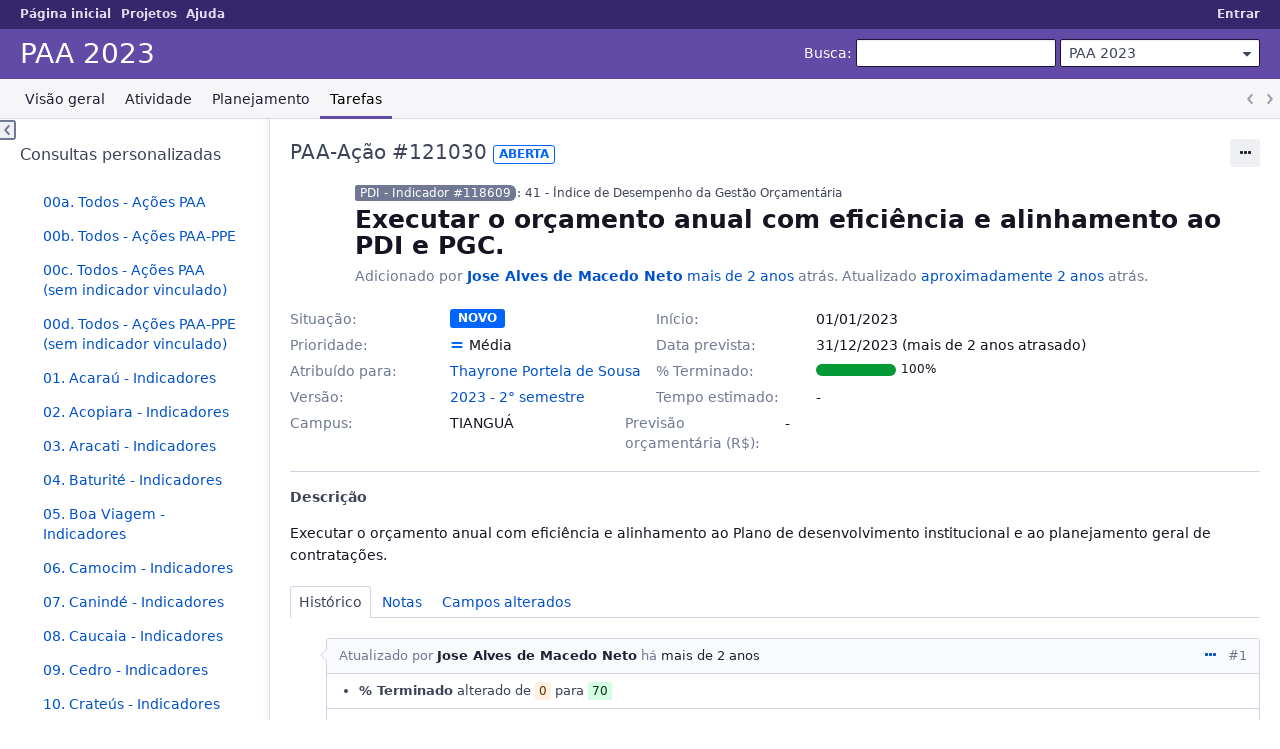

--- FILE ---
content_type: text/html; charset=utf-8
request_url: https://gestao.ifce.edu.br/issues/121030
body_size: 4473
content:
<!DOCTYPE html>
<html lang="pt-BR">
<head>
<meta charset="utf-8" />
<title>PAA-Ação #121030: Executar o orçamento anual com eficiência e alinhamento ao PDI e PGC. - PAA 2023 - Gestão IFCE</title>
<meta name="viewport" content="width=device-width, initial-scale=1">
<meta name="description" content="Redmine" />
<meta name="keywords" content="issue,bug,tracker" />
<meta name="csrf-param" content="authenticity_token" />
<meta name="csrf-token" content="kxtICjy55NnimUsthIHOC233Gtcu2vlvPfivwP4o9eeZE8EpvoYlyyUFKQNkezs5DZ21EbSg93H2ArHAI0aD7w" />
<link rel='shortcut icon' href='/themes/PurpleMine2-master/favicon/favicon.ico?1684096976' />
<link rel="stylesheet" href="/stylesheets/jquery/jquery-ui-1.13.2.css?1702450912" media="all" />
<link rel="stylesheet" href="/stylesheets/tribute-5.1.3.css?1702450912" media="all" />
<link rel="stylesheet" href="/themes/PurpleMine2-master/stylesheets/application.css?1684096976" media="all" />
<link rel="stylesheet" href="/stylesheets/responsive.css?1702450913" media="all" />

<script src="/javascripts/jquery-3.6.1-ui-1.13.2-ujs-6.1.7.js?1702450912"></script>
<script src="/javascripts/tribute-5.1.3.min.js?1702450912"></script>
<script src="/javascripts/tablesort-5.2.1.min.js?1702450913"></script>
<script src="/javascripts/tablesort-5.2.1.number.min.js?1702450912"></script>
<script src="/javascripts/application.js?1702450912"></script>
<script src="/javascripts/responsive.js?1702450913"></script>
<script>
//<![CDATA[
$(window).on('load', function(){ warnLeavingUnsaved('A página atual contém texto que não foi salvo e será perdido se você sair desta página.'); });
//]]>
</script>
<script src="/themes/PurpleMine2-master/javascripts/theme.js?1684096976"></script>
<script>
//<![CDATA[
rm = window.rm || {};rm.AutoComplete = rm.AutoComplete || {};rm.AutoComplete.dataSources = JSON.parse('{"issues":"/issues/auto_complete?project_id=paa-2023\u0026q=","wiki_pages":"/wiki_pages/auto_complete?project_id=paa-2023\u0026q="}');
//]]>
</script>

<!-- page specific tags -->
    <link rel="alternate" type="application/atom+xml" title="PAA 2023 - PAA-Ação #121030: Executar o orçamento anual com eficiência e alinhamento ao PDI e PGC." href="https://gestao.ifce.edu.br/issues/121030.atom" />
<script src="/javascripts/context_menu.js?1702450912"></script><link rel="stylesheet" href="/stylesheets/context_menu.css?1702450912" media="screen" /></head>
<body class="theme-Purplemine2-master project-paa-2023 has-main-menu controller-issues action-show avatars-off" data-text-formatting="textile">

<div id="wrapper">

<div class="flyout-menu js-flyout-menu">

        <div class="flyout-menu__search">
            <form action="/projects/paa-2023/search" accept-charset="UTF-8" name="form-633d056e" method="get"><input name="utf8" type="hidden" value="&#x2713;" autocomplete="off" />
            <input type="hidden" name="issues" value="1" autocomplete="off" />
            <label class="search-magnifier search-magnifier--flyout" for="flyout-search">&#9906;</label>
            <input type="text" name="q" id="flyout-search" class="small js-search-input" placeholder="Busca" />
</form>        </div>


        <h3>Projeto</h3>
        <span class="js-project-menu"></span>

    <h3>Geral</h3>
    <span class="js-general-menu"></span>

    <span class="js-sidebar flyout-menu__sidebar"></span>

    <h3>Perfil</h3>
    <span class="js-profile-menu"></span>

</div>


<div id="top-menu">
    <div id="account">
        <ul><li><a class="login" href="/login">Entrar</a></li></ul>    </div>
    
    <ul><li><a class="home" href="/">Página inicial</a></li><li><a class="projects" href="/projects">Projetos</a></li><li><a target="_blank" rel="noopener" class="help" href="https://www.redmine.org/guide">Ajuda</a></li></ul></div>

<div id="header">

    <a href="#" class="mobile-toggle-button js-flyout-menu-toggle-button"></a>

    <div id="quick-search">
        <form action="/projects/paa-2023/search" accept-charset="UTF-8" name="form-6ec65637" method="get"><input name="utf8" type="hidden" value="&#x2713;" autocomplete="off" />
        <input type="hidden" name="scope" autocomplete="off" />
        <input type="hidden" name="issues" value="1" autocomplete="off" />
        <label for='q'>
          <a accesskey="4" href="/projects/paa-2023/search">Busca</a>:
        </label>
        <input type="text" name="q" id="q" size="20" class="small" accesskey="f" data-auto-complete="true" />
</form>        <div id="project-jump" class="drdn"><span class="drdn-trigger">PAA 2023</span><div class="drdn-content"><div class="quick-search"><input type="text" name="q" id="projects-quick-search" value="" class="autocomplete" data-automcomplete-url="/projects/autocomplete.js?jump=issues" autocomplete="off" /></div><div class="drdn-items projects selection"></div><div class="drdn-items all-projects selection"><a href="/projects?jump=issues">Todos os projetos</a></div></div></div>
    </div>

    <h1><span class="current-project">PAA 2023</span></h1>

    <div id="main-menu" class="tabs">
        <ul><li><a class="overview" href="/projects/paa-2023">Visão geral</a></li><li><a class="activity" href="/projects/paa-2023/activity">Atividade</a></li><li><a class="roadmap" href="/projects/paa-2023/roadmap">Planejamento</a></li><li><a class="issues selected" href="/projects/paa-2023/issues">Tarefas</a></li></ul>
        <div class="tabs-buttons" style="display:none;">
            <button class="tab-left" onclick="moveTabLeft(this); return false;"></button>
            <button class="tab-right" onclick="moveTabRight(this); return false;"></button>
        </div>
    </div>
</div>

<div id="main" class="">
    <div id="sidebar">
          


<h3>Consultas personalizadas</h3>
<ul class="queries"><li><a class="query" href="/projects/paa-2023/issues?query_id=1159">00a. Todos - Ações PAA</a></li>
<li><a class="query" href="/projects/paa-2023/issues?query_id=1160">00b. Todos - Ações PAA-PPE</a></li>
<li><a class="query" href="/projects/paa-2023/issues?query_id=1157">00c. Todos - Ações PAA (sem indicador vinculado)</a></li>
<li><a class="query" href="/projects/paa-2023/issues?query_id=1156">00d. Todos - Ações PAA-PPE (sem indicador vinculado)</a></li>
<li><a class="query" href="/projects/paa-2023/issues?query_id=1199">01. Acaraú - Indicadores</a></li>
<li><a class="query" href="/projects/paa-2023/issues?query_id=1198">02. Acopiara - Indicadores</a></li>
<li><a class="query" href="/projects/paa-2023/issues?query_id=1197">03. Aracati - Indicadores</a></li>
<li><a class="query" href="/projects/paa-2023/issues?query_id=1196">04. Baturité - Indicadores</a></li>
<li><a class="query" href="/projects/paa-2023/issues?query_id=1195">05. Boa Viagem - Indicadores</a></li>
<li><a class="query" href="/projects/paa-2023/issues?query_id=1194">06. Camocim - Indicadores</a></li>
<li><a class="query" href="/projects/paa-2023/issues?query_id=1193">07. Canindé - Indicadores</a></li>
<li><a class="query" href="/projects/paa-2023/issues?query_id=1158">08. Caucaia - Indicadores</a></li>
<li><a class="query" href="/projects/paa-2023/issues?query_id=1192">09. Cedro - Indicadores</a></li>
<li><a class="query" href="/projects/paa-2023/issues?query_id=1191">10. Crateús - Indicadores</a></li>
<li><a class="query" href="/projects/paa-2023/issues?query_id=1190">11. Crato - Indicadores</a></li>
<li><a class="query" href="/projects/paa-2023/issues?query_id=1189">12. Fortaleza - Indicaddores</a></li>
<li><a class="query" href="/projects/paa-2023/issues?query_id=1188">13. Guaramiranga - Indicadores</a></li>
<li><a class="query" href="/projects/paa-2023/issues?query_id=1187">14. Horizonte - Indicadores</a></li>
<li><a class="query" href="/projects/paa-2023/issues?query_id=1186">15. Iguatu - Indicadores</a></li>
<li><a class="query" href="/projects/paa-2023/issues?query_id=1185">16. Itapipoca - Indicadores</a></li>
<li><a class="query" href="/projects/paa-2023/issues?query_id=1184">17. Jaguaribe - Indicadores</a></li>
<li><a class="query" href="/projects/paa-2023/issues?query_id=1155">18. Jaguaruana - Indicadores</a></li>
<li><a class="query" href="/projects/paa-2023/issues?query_id=1183">19. Juazeiro - Indicadores</a></li>
<li><a class="query" href="/projects/paa-2023/issues?query_id=1182">20. Limoeiro do norte - Indicadores</a></li>
<li><a class="query" href="/projects/paa-2023/issues?query_id=1181">21. Maracanaú - Indicadores</a></li>
<li><a class="query" href="/projects/paa-2023/issues?query_id=1154">22. Maranguape - Indicadores</a></li>
<li><a class="query" href="/projects/paa-2023/issues?query_id=1180">23. Mombaça - Indicadores</a></li>
<li><a class="query" href="/projects/paa-2023/issues?query_id=1179">24. Morada Nova - Indicadores</a></li>
<li><a class="query" href="/projects/paa-2023/issues?query_id=1178">25. Paracuru - Indicadores</a></li>
<li><a class="query" href="/projects/paa-2023/issues?query_id=1177">26. Pecém - Indicadores</a></li>
<li><a class="query" href="/projects/paa-2023/issues?query_id=1176">27. Quixadá - Indicadores</a></li>
<li><a class="query" href="/projects/paa-2023/issues?query_id=1175">28. Sobral - Indicadores</a></li>
<li><a class="query" href="/projects/paa-2023/issues?query_id=1174">29. Tabuleiro - Indicadores</a></li>
<li><a class="query" href="/projects/paa-2023/issues?query_id=1173">30. Tauá - Indicadores</a></li>
<li><a class="query" href="/projects/paa-2023/issues?query_id=1172">31. Tianguá - Indicadores</a></li>
<li><a class="query" href="/projects/paa-2023/issues?query_id=1171">32. Ubajara - Indicadores</a></li>
<li><a class="query" href="/projects/paa-2023/issues?query_id=1170">33. Umirim - Indicadores</a></li>
<li><a class="query" href="/projects/paa-2023/issues?query_id=1166">34. Reitoria - Indicadores</a></li></ul>





        
    </div>

    <div id="content">
        
        <div class="contextual">




<span class="drdn"><span class="drdn-trigger"><span class="icon-only icon-actions" title="Ações">Ações</span></span><div class="drdn-content"><div class="drdn-items">
  <a href="#" onclick="copyTextToClipboard(this);; return false;" class="icon icon-copy-link" data-clipboard-text="https://gestao.ifce.edu.br/issues/121030">Copy link</a>
  
</div></div></span></div>


<h2 class="inline-flex">PAA-Ação #121030</h2>
<span class="badge badge-status-open">Aberta</span>

<div class="issue tracker-27 status-1 priority-2 priority-default overdue child behind-schedule details">

  <div class="gravatar-with-child">
    
    
  </div>

<div class="subject">
<div><p><a class="issue tracker-26 status-5 priority-2 priority-default overdue parent behind-schedule" href="/issues/118609">PDI - Indicador #118609</a>: 41 - Índice de Desempenho da Gestão Orçamentária</p><div><h3>Executar o orçamento anual com eficiência e alinhamento ao PDI e PGC.</h3></div></div>
</div>
        <p class="author">
        Adicionado por <a class="user active" href="/users/1179">Jose Alves de Macedo Neto</a> <a title="24/04/2023 09:26 h" href="/projects/paa-2023/activity?from=2023-04-24">mais de 2 anos</a> atrás.
        Atualizado <a title="22/12/2023 11:29 h" href="/projects/paa-2023/activity?from=2023-12-22">aproximadamente 2 anos</a> atrás.
        </p>

<div class="attributes">
<div class="splitcontent"><div class="splitcontentleft"><div class="status attribute"><div class="label">Situação:</div><div class="value">Novo</div></div><div class="priority attribute"><div class="label">Prioridade:</div><div class="value">Média</div></div><div class="assigned-to attribute"><div class="label">Atribuído para:</div><div class="value"><a class="user active" href="/users/1091">Thayrone Portela de Sousa</a></div></div><div class="fixed-version attribute"><div class="label">Versão:</div><div class="value"><a title="31/12/2023" href="/versions/164">2023 - 2° semestre</a></div></div></div><div class="splitcontentleft"><div class="start-date attribute"><div class="label">Início:</div><div class="value">01/01/2023</div></div><div class="due-date attribute"><div class="label">Data prevista:</div><div class="value">31/12/2023 (mais de 2 anos atrasado)</div></div><div class="progress attribute"><div class="label">% Terminado:</div><div class="value"><table class="progress progress-100"><tr><td style="width: 100%;" class="closed" title="100%"></td></tr></table><p class="percent">100%</p></div></div><div class="estimated-hours attribute"><div class="label">Tempo estimado:</div><div class="value"></div></div></div></div>
<div class="splitcontent"><div class="splitcontentleft"><div class="list_cf cf_2 attribute"><div class="label"><span>Campus</span>:</div><div class="value">TIANGUÁ</div></div></div><div class="splitcontentleft"><div class="float_cf cf_123 attribute"><div class="label"><span>Previsão orçamentária (R$)</span>:</div><div class="value"></div></div></div></div>

</div>

<hr />
<div class="description">
  <div class="contextual">
  
  </div>

  <p><strong>Descrição</strong></p>
  <div class="wiki">
  <p>Executar o orçamento anual com eficiência e alinhamento ao Plano de desenvolvimento institucional e ao planejamento geral de contratações.</p>
  </div>
</div>







</div>



<div id="history">

<div class="tabs">
  <ul>
    <li><a id="tab-history" class="selected" onclick="showIssueHistory(&quot;history&quot;, this.href); return false;" href="/issues/121030?tab=history">Histórico</a></li>
    <li><a id="tab-notes" onclick="showIssueHistory(&quot;notes&quot;, this.href); return false;" href="/issues/121030?tab=notes">Notas</a></li>
    <li><a id="tab-properties" onclick="showIssueHistory(&quot;properties&quot;, this.href); return false;" href="/issues/121030?tab=properties">Campos alterados</a></li>
  </ul>
  <div class="tabs-buttons" style="display:none;">
    <button class="tab-left" type="button" onclick="moveTabLeft(this);"></button>
    <button class="tab-right" type="button" onclick="moveTabRight(this);"></button>
  </div>
</div>

  <div id="tab-content-history" class="tab-content">
  <div id="change-57006" class="journal has-notes has-details">
    <div id="note-1" class="note">
    <div class="contextual">
      <span class="journal-actions"><span class="drdn"><span class="drdn-trigger"><span class="icon-only icon-actions" title="Ações">Ações</span></span><div class="drdn-content"><div class="drdn-items"><a href="#" onclick="copyTextToClipboard(this);; return false;" class="icon icon-copy-link" data-clipboard-text="https://gestao.ifce.edu.br/issues/121030#note-1">Copy link</a></div></div></span></span>
      <a href="#note-1" class="journal-link">#1</a>
    </div>
    <h4 class='note-header'>
      
      Atualizado por <a class="user active" href="/users/1179">Jose Alves de Macedo Neto</a> há <a title="24/04/2023 09:28 h" href="/projects/paa-2023/activity?from=2023-04-24">mais de 2 anos</a>
      <span id="journal-57006-private_notes" class=""></span>
      
    </h4>

    <ul class="details">
       <li><strong>% Terminado</strong> alterado de <i>0</i> para <i>70</i></li>
    </ul>
    <div id="journal-57006-notes" class="wiki"><p>Já foi executado aproximadamente 70% do orçamento do Campus Tianguá em consonância com o PGC E PDI.</p></div>
    </div>
  </div>
  
  <div id="change-68836" class="journal has-notes has-details">
    <div id="note-2" class="note">
    <div class="contextual">
      <span class="journal-actions"><span class="drdn"><span class="drdn-trigger"><span class="icon-only icon-actions" title="Ações">Ações</span></span><div class="drdn-content"><div class="drdn-items"><a href="#" onclick="copyTextToClipboard(this);; return false;" class="icon icon-copy-link" data-clipboard-text="https://gestao.ifce.edu.br/issues/121030#note-2">Copy link</a></div></div></span></span>
      <a href="#note-2" class="journal-link">#2</a>
    </div>
    <h4 class='note-header'>
      
      Atualizado por <a class="user active" href="/users/1179">Jose Alves de Macedo Neto</a> há <a title="29/06/2023 15:10 h" href="/projects/paa-2023/activity?from=2023-06-29">mais de 2 anos</a>
      <span id="journal-68836-private_notes" class=""></span>
      
    </h4>

    <ul class="details">
       <li><strong>% Terminado</strong> alterado de <i>70</i> para <i>80</i></li>
    </ul>
    <div id="journal-68836-notes" class="wiki"><p>Aproximadamente 80% do orçamento anual já executado.</p></div>
    </div>
  </div>
  
  <div id="change-73225" class="journal has-notes has-details">
    <div id="note-3" class="note">
    <div class="contextual">
      <span class="journal-actions"><span class="drdn"><span class="drdn-trigger"><span class="icon-only icon-actions" title="Ações">Ações</span></span><div class="drdn-content"><div class="drdn-items"><a href="#" onclick="copyTextToClipboard(this);; return false;" class="icon icon-copy-link" data-clipboard-text="https://gestao.ifce.edu.br/issues/121030#note-3">Copy link</a></div></div></span></span>
      <a href="#note-3" class="journal-link">#3</a>
    </div>
    <h4 class='note-header'>
      
      Atualizado por <a class="user active" href="/users/1179">Jose Alves de Macedo Neto</a> há <a title="22/12/2023 11:29 h" href="/projects/paa-2023/activity?from=2023-12-22">aproximadamente 2 anos</a>
      <span id="journal-73225-private_notes" class=""></span>
      
    </h4>

    <ul class="details">
       <li><strong>% Terminado</strong> alterado de <i>80</i> para <i>100</i></li>
    </ul>
    <div id="journal-73225-notes" class="wiki"><p>100% do orçamento do Campus executado.</p></div>
    </div>
  </div>
  

</div>
  
  

<script>
//<![CDATA[
showIssueHistory("history", this.href)
//]]>
</script>

</div>

<div style="clear: both;"></div>
<div class="contextual">




<span class="drdn"><span class="drdn-trigger"><span class="icon-only icon-actions" title="Ações">Ações</span></span><div class="drdn-content"><div class="drdn-items">
  <a href="#" onclick="copyTextToClipboard(this);; return false;" class="icon icon-copy-link" data-clipboard-text="https://gestao.ifce.edu.br/issues/121030">Copy link</a>
  
</div></div></span></div>


<div style="clear: both;"></div>


<p class="other-formats">Exportar para  <span><a class="atom" rel="nofollow" href="/issues/121030.atom">Atom</a></span>
  <span><a class="pdf" rel="nofollow" href="/issues/121030.pdf">PDF</a></span>
</p>





        
        <div style="clear:both;"></div>
    </div>
</div>
<div id="footer">
    Powered by <a target="_blank" rel="noopener" href="https://www.redmine.org/">Redmine</a> &copy; 2006-2023 Jean-Philippe Lang
</div>

<div id="ajax-indicator" style="display:none;"><span>Carregando...</span></div>
<div id="ajax-modal" style="display:none;"></div>

</div>

</body>
</html>
